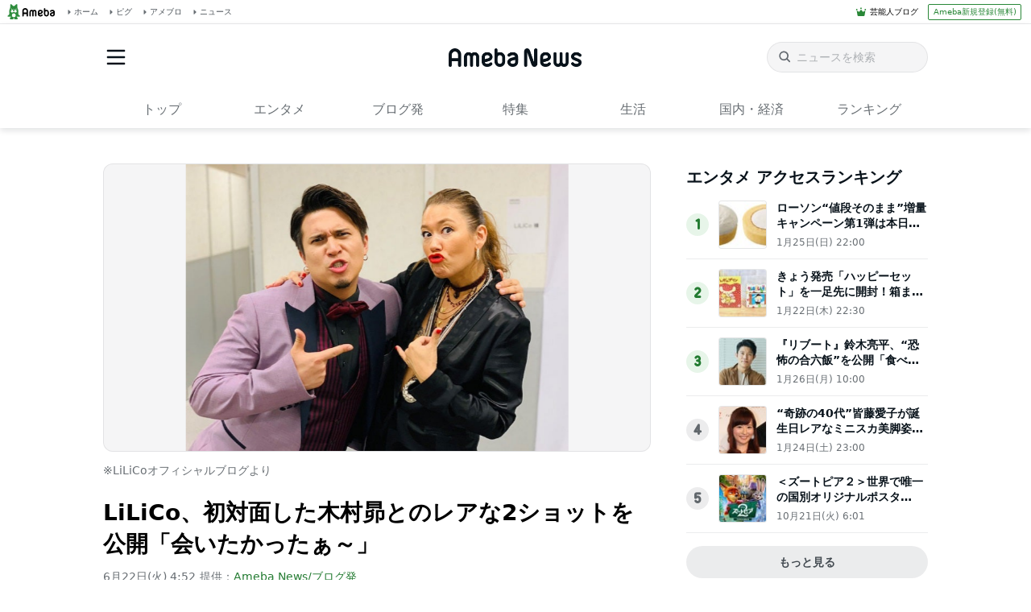

--- FILE ---
content_type: text/html; charset=utf-8
request_url: https://www.google.com/recaptcha/api2/aframe
body_size: 266
content:
<!DOCTYPE HTML><html><head><meta http-equiv="content-type" content="text/html; charset=UTF-8"></head><body><script nonce="n9KC2Dh6w-dZM2lAh4umAQ">/** Anti-fraud and anti-abuse applications only. See google.com/recaptcha */ try{var clients={'sodar':'https://pagead2.googlesyndication.com/pagead/sodar?'};window.addEventListener("message",function(a){try{if(a.source===window.parent){var b=JSON.parse(a.data);var c=clients[b['id']];if(c){var d=document.createElement('img');d.src=c+b['params']+'&rc='+(localStorage.getItem("rc::a")?sessionStorage.getItem("rc::b"):"");window.document.body.appendChild(d);sessionStorage.setItem("rc::e",parseInt(sessionStorage.getItem("rc::e")||0)+1);localStorage.setItem("rc::h",'1769621479664');}}}catch(b){}});window.parent.postMessage("_grecaptcha_ready", "*");}catch(b){}</script></body></html>

--- FILE ---
content_type: application/javascript; charset=utf-8
request_url: https://fundingchoicesmessages.google.com/f/AGSKWxXFXyGQ0stz_Nc6QQNPb04-V6-WYjxaJLTXW2p4DvyPV0yb6aM_17JbPlCvKmeYYlrM_PCPnYm3qdBNq3FBvz1cFdz9jXRAL9ex3cvj02dZcUzcDxbQas5khOFuSKnTuumV-RWNKbJJDpIFDVTHN5va8u-w_SK1IrxhnPvrFxTXpKdlkhvZyHaM26YK/_/spc_fi.php/mad.aspx?.es/adv//addata./popunder1.
body_size: -1285
content:
window['b5194cb3-16ef-454a-8fcc-fd75f2a2b4c0'] = true;